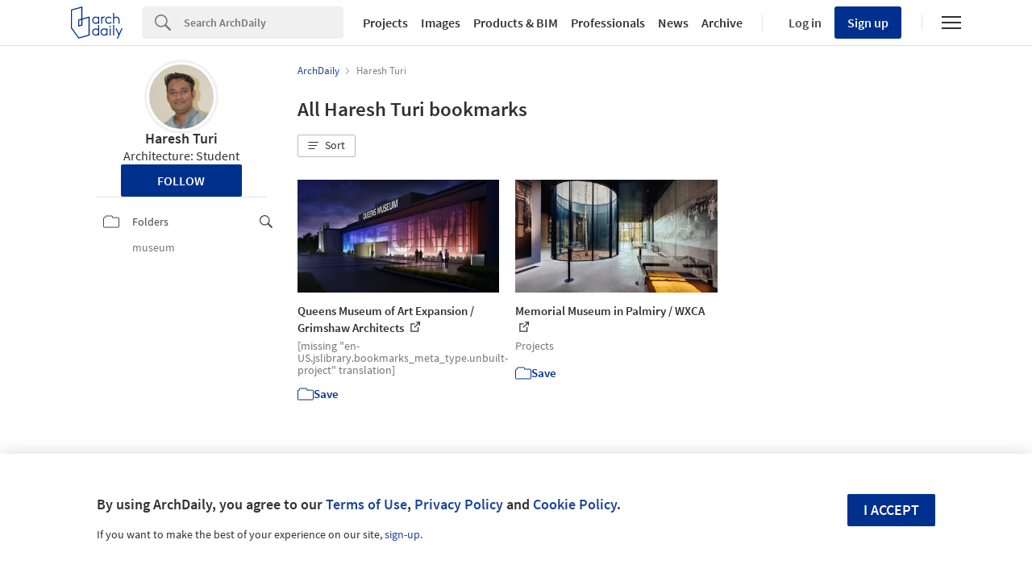

--- FILE ---
content_type: image/svg+xml
request_url: https://assets.adsttc.com/doodles/flat/logo-blue-full.svg
body_size: 3451
content:
<svg id="Ebene_1" data-name="Ebene 1" xmlns="http://www.w3.org/2000/svg" xmlns:xlink="http://www.w3.org/1999/xlink" viewBox="0 0 1282.9 800"><defs><style>.cls-1,.cls-4{fill:none;}.cls-2{fill:#00308e;}.cls-3{clip-path:url(#clip-path);}.cls-4{stroke:#00308e;stroke-miterlimit:10;stroke-width:26.41px;}</style><clipPath id="clip-path" transform="translate(-317.88 -140.8)"><rect class="cls-1" x="318" y="141" width="1282.78" height="799.8"/></clipPath></defs><polygon class="cls-2" points="1254.69 547.53 1196.84 674.73 1135.4 547.53 1105.98 547.53 1183.34 704.88 1140.22 800 1168.06 800 1282.9 547.53 1254.69 547.53 1254.69 547.53"/><polygon class="cls-2" points="1047.7 460.53 1047.7 721.09 1073.93 721.09 1073.93 460.53 1047.7 460.53 1047.7 460.53"/><polygon class="cls-2" points="959.85 515.35 990.99 515.35 990.99 482.64 959.85 482.64 959.85 515.35 959.85 515.35"/><polygon class="cls-2" points="962.24 721.13 988.51 721.13 988.51 547.37 962.24 547.37 962.24 721.13 962.24 721.13"/><path class="cls-2" d="M1199.77,688.34v19.44a85.52,85.52,0,0,0-59.07-23.14,88.65,88.65,0,0,0-55.21,19.45c-20.53,17.37-32.31,43.26-32.31,71,0,30.68,13.46,57.7,36.91,74.11a87.44,87.44,0,0,0,51.72,16.36c22.85,0,44-8.8,58-23.85v20.16h25.49V688.34Zm-.74,53.52v63.56c-13,22-34.48,35-57.59,35-12.62,0-24.92-4.07-36.54-12.08-16-11.25-25.49-31.16-25.49-53.27,0-20.85,8.27-39.64,22.68-51.53a62.84,62.84,0,0,1,39-13.81c28.25,0,49.93,19,58,32.09Z" transform="translate(-317.88 -140.8)"/><path class="cls-2" d="M992.32,601.33V707.22A85.05,85.05,0,0,0,934,684.64a88.63,88.63,0,0,0-55.21,19.45c-20.53,17.37-32.31,43.25-32.31,71,0,30.68,13.46,57.7,36.91,74.12a87.5,87.5,0,0,0,51.72,16.35c22.85,0,44-8.8,58-23.85v20.16h25.49V601.33Zm0,140.53v63.56c-13,22-34.48,35-57.59,35-12.63,0-24.93-4.07-36.54-12.08-16-11.24-25.49-31.16-25.49-53.27,0-20.85,8.27-39.64,22.68-51.52a62.79,62.79,0,0,1,39-13.82c28.25,0,49.93,19,58,32.09Z" transform="translate(-317.88 -140.8)"/><path class="cls-2" d="M1509.46,421.55c-13.86-18.74-36.43-29.48-61.9-29.48-22.43,0-42.86,8-56.11,21.77V302h-26.23V569.31h26.23V450.38c12.55-21.11,32.83-33.19,55.74-33.19,17.26,0,32.5,7.8,41.81,21.41,4.75,6.82,9.14,16.37,9.14,39.87v90.84h26.23V477c0-29.69-6-43.65-14.91-55.45Z" transform="translate(-317.88 -140.8)"/><path class="cls-2" d="M1312.85,523.57l-1.77,1.85c-14,14.69-31.2,22.46-49.81,22.46-37.26,0-66.45-28.7-66.45-65.35,0-36,28.48-65.34,63.5-65.34,18.21,0,35.2,7.15,49.14,20.68l2,1.9,16.69-19-1.72-1.72c-17.89-17.9-40.13-27-66.07-27-50.32,0-89.74,39.74-89.74,90.47,0,25.91,10.13,49.37,28.5,66.08,17.31,15.73,40.23,24.39,64.56,24.39A91.92,91.92,0,0,0,1330,543l1.7-1.89-18.88-17.51Z" transform="translate(-317.88 -140.8)"/><path class="cls-2" d="M1157.74,392.84a126.77,126.77,0,0,0-13-.78c-22.07,0-40.21,9.8-50.58,21V395.76H1068V569.31h26.23V452.4c8.79-21.08,28.9-35.21,50.21-35.21a89.06,89.06,0,0,1,9.55.33l2.59.43,3.73-24.69-2.52-.42Z" transform="translate(-317.88 -140.8)"/><path class="cls-2" d="M993.06,395.76v19.45A85.49,85.49,0,0,0,934,392.07a88.62,88.62,0,0,0-55.21,19.44c-20.53,17.37-32.31,43.26-32.31,71,0,30.69,13.46,57.7,36.91,74.12A87.5,87.5,0,0,0,935.1,573c22.85,0,44-8.8,58-23.84v20.15h25.49V395.76Zm-.74,53.52v63.57c-13,21.95-34.48,35-57.59,35-12.62,0-24.92-4.07-36.54-12.08-16-11.24-25.49-31.16-25.49-53.27,0-20.85,8.27-39.64,22.68-51.52a62.81,62.81,0,0,1,39-13.82c28.24,0,49.93,19,58,32.09Z" transform="translate(-317.88 -140.8)"/><g class="cls-3"><polygon class="cls-4" points="13.21 535.32 13.21 87.41 269.98 17.29 269.98 463.79 194.23 484.89 194.23 336.42 450.87 265.11 450.87 712.81 194.08 784.21 13.21 535.32 13.21 535.32"/></g></svg>

--- FILE ---
content_type: application/javascript
request_url: https://assets.adsttc.com/myad/application-d909b2a55eb3364a4dd454755e581e90eecacf4c91cf09b1f1b52faeb7344c77.js
body_size: 32652
content:
function openSearchFolders(){var t=document.getElementById("js-myad-folder-search"),a=document.getElementById("js-myad-chosen2");a&&(t.addEventListener("click",function(e){e.preventDefault(),e.stopPropagation(),t.svg="search"===t.svg?"cancel":"search",a.classList.toggle("show-chosen","cancel"===t.svg)}),a.addEventListener("click",function(e){e.preventDefault()}))}function ajaxPromise(e,t,a){var o=1<arguments.length&&t!==undefined?t:"GET";2<arguments.length&&undefined;return new Promise(function(t,a){fetch(e,{"method":o,"headers":{"Content-Type":"application/json"}}).then(function(e){if(e.ok)return e.json();throw new Error("Network response was not ok.")}).then(function(e){t(e)})["catch"](function(e){a(e)})})}function removeLoader(){(loader=loader||document.getElementById("js-loader"))&&loader.classList.toggle("afd-hide",!0)}function showFallbackBtn(e){if(!e)return!1;e.removeAttribute("disabled"),e.classList.remove("afd-hide")}function trackOpenBookmarksClickButton(e){e&&0<e.length&&Array.from(e).filter(function(e){return!e.tracked}).forEach(function(t){t.tracked=!0,t.addEventListener("click",function(){var e=t.nextElementSibling.classList.contains("afd-search-list__link")&&t.nextElementSibling.dataset.bookmarkId||"";window.adInsights.e("my-open-bookmark-btn","click",e)})})}function bookmarksLayout(u,m,t,p,f,g,e,a){function o(e){isLoading=!0;var c=a||0<arguments.length&&e!==undefined?e:1;return ajaxPromise(t+"&page="+c).then(function(e){if(isLoading=!1,!e||0===Object.keys(e).length||!e.bookmarks.length&&!e.pagination.total){var t=u.querySelector(".js-myarchdaily-empty-profile");return t&&t.classList.remove("afd-hide"),u.querySelectorAll(".js-myad-loading, #js-loader").forEach(function(e){return e.remove()}),""}for(var a="",o=document.getElementById("js-bookmark-actions"),n=document.querySelector(".js-sort-bookmarks-btn"),r=0;r<e.bookmarks.length;r++){var s=e.bookmarks[r];s.has_at_content=s.url.includes("architonic.com");var i=s.has?document.querySelector("meta[name=ad-user-slug]").getAttribute("content"):u.dataset.userSlug,l=s.url;if("Photo"===s.meta_type){var d=s.url.match(/^(https?:\/\/.+\/\d+)\//);d&&d[1]&&(l=d[1])}a+=microTemplates[p]({"bookmark":Object.assign(s,{"url":l}),"site":MyAD.site,"user_slug":i,"folder_slug":g,"index":r})}return f&&f.remove(),1===c?m.innerHTML=a:m.insertAdjacentHTML("beforeend",a),trackOpenBookmarksClickButton(m.querySelectorAll(".open-bookmark-btn")),m.classList.remove("afd-hide"),o&&o.classList.remove("afd-hide"),bookmarkContainer&&(n&&n.classList.remove("afd-hide"),bookmarkContainer.classList.remove("afd-hide")),e.pagination})["catch"](function(e){console.error(e),isLoading&&removeLoader()})}u&&m&&(u.dataset.folderId!==undefined&&(t+="&folder_id="+u.dataset.folderId),bookmarkContainer=bookmarkContainer||document.querySelector(".js-myarchdaily-show-recommendations"),u&&o().then(function(e){e&&infiniteScroll(e.total_pages,o,1)}))}function appendLoadMoreButton(e){var t=getLabelButtonTranslation();if(!e)return!1;var a=document.createElement("button");return a.id="js-load-more-bookmark-results",a.className="afd-btn my-ad__button-loading afd-btn--outline afd-hide",a.textContent=t,e&&e.append(a),!0}function getLabelButtonTranslation(){var e={"us":"en-US","cl":"es-CL","mx":"es-MX","pe":"es-PE","co":"es-CO","pt":"pt-BR","cn":"zh-CN"},t=window.MyAD||{};I18n.locale||(I18n.locale=t.site?e[t.site]:e.us);var a=I18n.t("jslibrary.load_more_btn");return a.includes(["[missing"])?"Load More":a}function widgetsRecommendations(e,s,i){0<s.length&&fetch(e).then(function(e){if(e.ok)return e.json();throw new Error("Error: "+e.status)}).then(function(e){if(e.data&&0<e.data.length){for(var t="",a=0;a<e.data.length&&a<8;a++)t+=microTemplates["templates/recommendation_by_ajax"]({"bookmark":e.data[a]});if(s.querySelector(".myad-bookmark__recommendations-list").innerHTML=t,"folder"===i){var o=MyAD.site,n="<span class='widgets-folder'>"+e.folder_name+" </span>",r=s.querySelector(".afd-title-big.afd-title-big--bmargin-big.myad-desktop-paginated-margin.afd-container-padding--m");r.insertAdjacentHTML("beforeend",n),"us"===o&&r.insertAdjacentText("beforeend","folder"),"cn"===o&&r.insertAdjacentText("beforeend","\u4ef6\u5939\u63d0\u4f9b\u66f4\u591a\u9f13\u821e\u4eba\u5fc3\u7684\u5185\u5bb9")}}else s.classList.add("afd-hide")})["catch"](function(e){console.error(e),s.classList.add("afd-hide")})}function loadUserBookmarks(){var t=document.querySelector(".js-myarchdaily-all-bookmarks");if(!t)return!1;var a=t.querySelector("ul.js-bookmarks-list, ul.afd-search-list"),o=t.querySelector(".js-myad-loading"),e=t.getAttribute("data-user-slug"),n=t.getAttribute("data-folder-slug"),r="/api/v1/users/favs?user_slug="+e;appendLoadMoreButton(t);var s=document.getElementById("js-load-more-bookmark-results");s&&s.addEventListener("click",function(){s.setAttribute("disabled","disabled"),s.classList.add("afd-hide");var e=Math.ceil(a.children.length/15);bookmarksLayout(t,a,r,"templates/bookmark",o,n,s,e)});var i=retrieveAppliedSortings();i&&i.bookmarks&&i.bookmarks.sort_by&&i.bookmarks.direction&&(r+="&sort="+i.bookmarks.sort_by+"&direction="+i.bookmarks.direction,onSortOptionApplied(i.bookmarks.sort_by,i.bookmarks.direction,!1)),bookmarksLayout(t,a,r,"templates/bookmark",o,n,s)}function getPath(e){switch(!e.category&&e.type&&(e.category=e.type),e.category){case"company":return"companies/"+e.original_id+"/"+e.slug;case"user":return"@"+e.slug;case"office":return"office/"+e.slug;case"photographer":return"photographer/"+e.slug;case"author":return"author/"+e.slug;case"category":return"category/"+e.slug;case"tag":return"tag/"+e.slug;case"expert":return"professional/"+e.slug;case"landing":return e.slug;case"product_category":return"search/"+AD.site+"/products/"+e.slug}}function generateUrl(e){var t="product_category"!==e.category?AD.site+"/":"",a=AD.domain;return"https://"+("user"===e.category?"my":"www")+a+"/"+t+getPath(e)}function showBanner(e,t){e.style.display="block",window.adInsights&&window.adInsights.e("my-sticky-newsletter-cta","show",t)}function getParameterByName(e,t){var a=t||window.location.href,o=e.replace(/[\[\]]/g,"\\$&"),n=new RegExp("[?&]"+o+"(=([^&#]*)|&|#|$)").exec(a);return n?n[2]?decodeURIComponent(n[2].replace(/\+/g," ")):"":null}function setupSortMenu(){var e=document.querySelector(".js-sort-folders");e&&e.addEventListener("click",function(){menuOpen?closeSortOptionsMenu():openSortOptionsMenu()});var t=document.querySelector(".js-close-sort");t&&t.addEventListener("click",function(){closeSortOptionsMenu()});var a=document.querySelector(".js-btn-reset");a&&a.addEventListener("click",function(){resetSort()}),document.addEventListener("keyup",function(e){"Escape"===e.key&&closeSortOptionsMenu()})}function handleClickOutsideMenu(e){e.target.closest(".js-sort-folders")||menuOpen&&!e.target.closest("#js-sort-options-dropdown")&&closeSortOptionsMenu()}function openSortOptionsMenu(){var e=document.querySelector("#js-sort-options-"+currentMenuType);e&&e.classList.add("show"),menuOpen=!0,currentMenuType===MENU_TYPES.MODAL?document.body.classList.add("afd-document-no-scroll"):currentMenuType===MENU_TYPES.DROPDOWN&&document.addEventListener("click",handleClickOutsideMenu,!0)}function closeSortOptionsMenu(){var e=document.querySelector("#js-sort-options-"+currentMenuType);e&&e.classList.remove("show"),menuOpen=!1,currentMenuType===MENU_TYPES.MODAL?document.body.classList.remove("afd-document-no-scroll"):currentMenuType===MENU_TYPES.DROPDOWN&&document.removeEventListener("click",handleClickOutsideMenu)}function resetSort(){var e=document.querySelector('.myad-radio-hidden[name="sorting"]');e&&e.setAttribute("checked",!1);var t=document.querySelector(".myad-sort-label");t&&t.classList.remove("visible");var a=document.querySelector(".myad-sort-initial");a&&a.classList.add("visible"),closeSortOptionsMenu(),storeSortingApplied(document.querySelector(".js-sort-folders").dataset.type)}function onSortOptionApplied(e,t,a){if(a&&closeSortOptionsMenu(),e&&t){var o;"by_last_activity"===e?(o="oldest","desc"===t&&(o="latest")):"by_name"===e&&(o="az","desc"===t&&(o="za"));var n=document.querySelector(".myad-sort-"+o);if(n){var r=document.querySelector(".myad-sort-label.visible");r&&r.classList.remove("visible"),n.classList.add("visible");var s=document.querySelector(".myad-radio-hidden");s&&s.setAttribute("checked",!1);var i=document.querySelector('.myad-radio-hidden[value="'.concat(o,'"]'));i&&i.setAttribute("checked",!0)}}}function storeSortingApplied(e,t,a){if(AD.localStorageAvailable()){var o={};window.localStorage.my_sorting_options&&(o=JSON.parse(window.localStorage.my_sorting_options)),o[e]={"sort_by":t,"direction":a},window.localStorage.my_sorting_options=JSON.stringify(o)}}function retrieveAppliedSortings(){return AD.localStorageAvailable()&&window.localStorage.my_sorting_options?JSON.parse(window.localStorage.my_sorting_options):null}function throttle(n,e){var r=1<arguments.length&&e!==undefined?e:100,s=null;return function(){for(var e=this,t=arguments.length,a=new Array(t),o=0;o<t;o++)a[o]=arguments[o];null===s&&(s=setTimeout(function(){n.apply(e,a),s=null},r))}}function infiniteScroll(a,o){function e(e,t){e.forEach(function(e){e.isIntersecting&&o(++r),a<=r&&(n.classList.add("afd-hide"),t.unobserve(n))})}var n=document.getElementById("js-loader");if(n){n.classList.remove("afd-hide");var r=1;new IntersectionObserver(e,{"rootMargin":"0px 0px 200px 0px"}).observe(n)}}function truncateString(e,t){return e.length>t?e.substring(0,t-3)+"...":e}document.addEventListener("DOMContentLoaded",function(){if(openSearchFolders(),"desktop"===AD.device()){var e=document.getElementsByClassName("myad-sidebar-link");window.AFD.highlightLinks(e,"afd-myad-sidebar__link--active")}});var Hotkeys=function(){function e(){document.addEventListener("keydown",t)}function t(e){var t=0<=["INPUT","SELECT","TEXTAREA"].indexOf(e.target.tagName),a=[37,38,39,49].indexOf(e.keyCode);if(!t||!a){var o=e.keyCode;document.querySelectorAll('[data-hotkey="'+o+'"]').forEach(function(t){var e=t.attributes.dataHotkeyEvents;(e?e.split(","):["click"]).forEach(function(e){t.dispatchEvent(new Event(e))})})}}e()},loader,bookmarkContainer;!function(){this.microTemplates||(this.microTemplates={}),this.microTemplates["templates/bookmark"]=function(obj){var p=[],print=function(){p.push.apply(p,arguments)};with(obj){if(p.push('<li class="myad-search-list__item">   <a      class="js-myad-fav afd-btn open-bookmark-btn"     data-bookmark-id="',bookmark.bookmark_id,'"     data-description="',bookmark.description,'"     data-id="',bookmark.id,'"     data-image="',bookmark.image,'"     data-status="update"     data-title="',bookmark.title,'"     data-url="',bookmark.url,'"     href="',bookmark.url,'?ad_source=myad_bookmarks&ad_medium=bookmark-open"     >     <hd-icon svg="edit" height="17" width="17"></hd-icon>     ',I18n.t("jslibrary.edit"),'   </a>   <a class="afd-search-list__link" target="_blank"      '),bookmark.has?p.push('        href="',bookmark.url,'?ad_source=myad_bookmarks&ad_medium=bookmark-open"     '):p.push('       href="',bookmark.url,'?ad_source=myad_bookmarks&ad_medium=bookmark-show&ad_content=other-user" target="_blank"     '),p.push('      data-bookmark-id="',bookmark.bookmark_id,'"      data-description="',bookmark.description,'"      data-index="',index,'"      data-id="',bookmark.id,'"      data-image="',bookmark.image,'"      data-status="update"      data-title="',bookmark.title,'"      data-url="',bookmark.url,'"      data-insights-category="myad-bookmark"       data-insights-label="open-bookmark"       data-insights-value="',bookmark.title,'"   >     <figure>       <img class="myad-bookmark-grid__img" src="',bookmark.image,'" alt="',bookmark.title,'"         '),index<=2&&p.push(' fetchpriority="high" '),p.push("         "),2<index&&p.push(' loading="lazy" '),p.push("  />       "),bookmark.has_at_content&&p.push('         <img class="at-logo" src="https://assets.adsttc.com/architonic/logo/at_logo_dark.svg" height="30" />       '),p.push('     </figure>     <h3 class="afd-search-list__title">',truncateString(bookmark.title,60),' <hd-icon svg="externalLink2" /></h3>     <p class="afd-search-list__subtitle">       <span>         '),bookmark.has_at_content?p.push("           ",I18n.t("jslibrary.at_products"),"         "):p.push("           ",I18n.t("jslibrary.bookmarks_meta_type."+bookmark.meta_type_label,{"default":bookmark.meta_type_label}),"         "),p.push('       </span>     </p>   </a>   <div class="afd-saved-in">     '),null!=bookmark.folders&&0<bookmark.folders.length){if(p.push('       <div class="myad-folder-name afd-saved-folder-name">         <hd-icon svg="folders" width="20" height="20" fill="currentColor"></hd-icon>         '),1==bookmark.folders.length&&p.push('           <a class="afd-saved-folder-link" href="/',site,"/@",user_slug,"/folders/",bookmark.folders[0].slug,'?ad_source=myad_bookmarks&ad_medium=folder-open">',bookmark.folders[0].name,"</a>         "),p.push("         "),1<bookmark.folders.length){p.push('           <a class="afd-saved-folder-link" href="/',site,"/@",user_slug,"/folders/",bookmark.folders[0].slug,'?ad_source=myad_bookmarks&ad_medium=folder-open"><strong>',I18n.t("jslibrary.saved_in")," ",bookmark.folders.length," ",I18n.t("jslibrary.folders"),'</strong></a>           <ul class="afd-saved-folder-hint">             ');for(var i=0;i<bookmark.folders.length;i++)p.push('               <li class="afd-saved-folder-hint__item">                 <a class="afd-saved-folder-hint__link" href="/',site,"/@",user_slug,"/folders/",bookmark.folders[i].slug,'?ad_source=myad_bookmarks&ad_medium=folder-open">',bookmark.folders[i].name,"</a>               </li>             ");p.push("           </ul>         ")}p.push("       </div>     ")}p.push("      "),bookmark.has||p.push('       <a href="',bookmark.url,'?ad_source=myad_bookmarks&ad_medium=bookmark-open" class="js-myad-fav afd-save-item myad-folder-name"          data-image="',bookmark.image,'"          data-status="create"          data-title="',bookmark.title,'"          data-url="',bookmark.url,'">         <hd-icon svg="folders" width="20" height="20" fill="currentColor"></hd-icon>         <span class="afd-fl">',I18n.t("jslibrary.not_bookmarked"),"</span>       </a>     "),p.push("   </div> </li> ")}return p.join("")},this.microTemplates["templates/bookmark"]}(),function(){this.microTemplates||(this.microTemplates={}),this.microTemplates["templates/pagination"]=function(obj){var p=[],print=function(){p.push.apply(p,arguments)};with(obj){p.push('<nav class="pagination">     '),1!=pagination.page&&p.push('       <span class="first">         <a href="#" class="js-myarchdaily-load-page" data-page="1">',I18n.t("jslibrary.pagination.first"),"</a>       </span>     "),p.push("      "),null!==pagination.previous_page&&p.push('       <span class="prev">         <a rel="prev" class="js-myarchdaily-load-page" data-page="',pagination.previous_page,'">',I18n.t("jslibrary.pagination.previous"),"</a>       </span>     "),p.push("      ");for(var i=1;i<=pagination.total_pages;i++)p.push("       "),i<pagination.page&&p.push('         <span class="page">           <a rel="prev" class="js-myarchdaily-load-page" href="#" data-page="',i,'">',i,"</a>         </span>       "),p.push("        "),i==pagination.page&&p.push('         <span class="page current">           ',i,"         </span>       "),p.push("        "),i>pagination.page&&p.push('         <span class="page current">           <a rel="next" class="js-myarchdaily-load-page" href="#" data-page="',i,'">',i,"</a>         </span>       "),p.push("     ");p.push("      "),null!==pagination.next_page&&p.push('       <span class="next">         <a rel="next" class="js-myarchdaily-load-page" href="#" data-page="',pagination.next_page,'">',I18n.t("jslibrary.pagination.next"),"</a>       </span>     "),p.push("      "),pagination.page!=pagination.total_pages&&p.push('       <span class="last">         <a href="#" class="js-myarchdaily-load-page" data-page="',pagination.total_pages,'">',I18n.t("jslibrary.pagination.last"),"</a>       </span>     "),p.push(" </nav>")}return p.join("")},this.microTemplates["templates/pagination"]}(),function(){this.microTemplates||(this.microTemplates={}),this.microTemplates["templates/recommendation_by_ajax"]=function(obj){var p=[],print=function(){p.push.apply(p,arguments)};with(obj)p.push('<li class="afd-search-list__item myad-search-list__item slide js_slide">   <a class="afd-search-list__link" href="',bookmark.url,'?ad_source=myarchdaily&ad_medium=bookmark-show&ad_content=current-user" target="_blank">     <figure class="afd-search-list__figure">       <div class="afd-search-list__img afd-search-list__bg-img" style="background-image: url(\'',bookmark.image,'\');"></div>     </figure>     <h3 class="afd-search-list__title">',truncateString(bookmark.title,60),'</h3>     <p class="afd-search-list__subtitle">',bookmark.type,'</p>   </a>   <div class="afd-saved-in">     <a class="js-myad-fav afd-icon-text afd-icon-text--pmyad afd-save-item clearfix" href="#" data-image="',bookmark.image,'",     data-status="create", data-title="',bookmark.title,'", data-url="',bookmark.url,'">       <i class="afd-icon afd-icon-text__icon afd-icon--icon-folder-blue"></i>       <span class="afd-fl">',I18n.t("jslibrary.save-this")," ",bookmark.type,"</span>     </a>   </div> </li> ");return p.join("")},this.microTemplates["templates/recommendation_by_ajax"]}();var isLoading=!1;document.addEventListener("DOMContentLoaded",function(){loadUserBookmarks()}),function(){this.microTemplates||(this.microTemplates={}),this.microTemplates["templates/entity_profile"]=function(obj){var p=[],print=function(){p.push.apply(p,arguments)};with(obj)p.push('<div class="afd-suggestion myad-follow__entity">   '),image&&(image=image.replace("http://s3.amazonaws.com","https://").replace("http://","https://").replace(".qtlcn.com","")),p.push("    "),["author","user","photographer"," tag","landing"].includes(category)&&p.push('     <a class="afd-suggestion__photo afd-suggestion__avatar afd-entity" href=',url," style=\"background-image: url('",image||"https://my.archdaily.net/users/custom_avatars/fallback-avatar.png","')\"></a>   "),p.push("    "),["office","company","category","expert"].includes(category)&&p.push('     <a class="afd-suggestion__photo  afd-entity ',image?"afd-suggestion__logo":"afd-suggestion__photo--empty",'" href=',url," style=\"background-image: url('",image,"')\"></a>   "),p.push("    "),"product_category"==category&&p.push('     <a class="afd-suggestion__photo afd-suggestion__logo afd-entity myad-follow__entity--product ',image?"":"myad-follow__entity--product-no-img",'" style="background-image: url(\'',image||"https://assets.adsttc.com/doodles/flat/logo-blue-full.svg","')\" href=",url," ></a>   "),p.push('    <a class="afd-suggestion__name afd-entity" href=',url,">",name,'</a>   <h4 class="afd-suggestion__description">',I18n.t("jslibrary.entities."+category),'</h4>   <a class="afd-suggestion__action afd-btn" data-follow-id="',original_id,'"   data-follow-type="',category,'">asdklj</a> </div> ');return p.join("")},this.microTemplates["templates/entity_profile"]}();var Following=function(){function e(){return window.location.href.match(/@([a-z0-9-]+)/)[1]}function t(){return Notifications.getFollowers("all",null,e())}function a(){return new Promise(function(t){MyAD.loadInterests("all",10,function(e){t(e)})})}function o(e){var t="",a=document.getElementById("myad-interests-loader");if(0<e.length&&!i.interests_rendered){for(var o=0;o<e.length;o++){var n=e[o];n.url=generateUrl(n),t+=microTemplates["templates/entity_profile"](n)}var r=document.getElementById("myad-interests-list");r&&(r.insertAdjacentHTML("beforeend",t),r.classList.remove("afd-hide")),a&&(a.style.display="none"),i.interests_rendered=!0,Notifications.setupButtons()}else if(!i.interests_rendered){a&&(a.style.display="none");var s=document.getElementById("myad-interests-title");s&&(s.style.display="none")}}function n(){i.interests_rendered||t().then(function(e){var t=e.follows.map(function(e){return e.following.slug});i.interests=i.interests.filter(function(e){return!t.includes(e.slug)}),Promise.all(i.interests.map(function(e){return window.Notifications.getEntity(e.type,e.slug,{"image":e.image,"name":e.name})})).then(function(e){o(e)})})}function r(){a().then(function(e){i.interests=e.interests,n()})}var i={};return i.update=r,i.follows=[],i.interests=[],i.interests_rendered=!1,i.pagination={"current_page":1},i}(),Followers=function(){function e(){return window.location.href.match(/@([a-z0-9-]+)/)[1]}function t(){return Notifications.getMyFollowers({"page":i.pagination.current_page,"user":e()})}function a(){if(!i.followers.length)return s();for(var e="",t=0;t<i.followers.length;t++){var a=i.followers[t];a.url=generateUrl(a),e+=microTemplates["templates/entity_profile"](a)}var o=document.getElementById("myad-follows-list");o&&(o.innerHTML=e,o.classList.remove("afd-hide"));var n=document.getElementById("myad-follows-empty");n&&n.classList.add("afd-hide");var r=document.getElementById("myad-follows-loader");r&&(r.style.display="none"),Notifications.setupButtons()}function s(){document.getElementById("myad-follows-list").classList.add("afd-hide"),document.getElementById("myad-follows-loader").style.display="none",document.getElementById("myad-follows-empty").classList.remove("afd-hide"),Notifications.setupSuggestions()}function o(){var e=document.getElementById("myad-follows-list");e&&(e.innerHTML=""),t().then(function(e){i.pagination=e.pagination,i.followers=e.followers,a()})}var i={};return i.update=o,i.followers=[],i.pagination={"current_page":1},i}();document.addEventListener("DOMContentLoaded",function(){if("undefined"!=typeof AFD&&"undefined"!=typeof AFD.tracking){var a="my-folder-share",o="click";document.querySelectorAll(".afd-social-icon-big").forEach(function(e){var t=e.dataset.social;AFD.tracking.ga.init(".afd-social-icon-big--"+t,a,o,t),e.addEventListener("click",function(){window.adInsights.e("my-folder-share","click",t)})})}}),document.addEventListener("DOMContentLoaded",function(){document.addEventListener("kenneth:confirmed-account",function(){if("us"===AD.site||"br"===AFD.site&&window.location.search.includes("auth=daaily")){var t=document.querySelector(".myad-sticky-subscribe");if(!t)return;var a=localStorage.getItem("counter")?JSON.parse(localStorage.getItem("counter")):0;localStorage.getItem("counter")||localStorage.setItem("counter",JSON.stringify(a));var e=localStorage.getItem("initialDay")?JSON.parse(localStorage.getItem("initialDay")):"no set",o=864e5,n=new Date,r=0;localStorage.getItem("initialDay")&&(r=Math.round(Math.abs((e-n.getTime())/o)));var s=document.querySelector(".myad-sticky-subscribe__close"),i=document.querySelectorAll(".myad-sticky-subscribe__cta"),l="/";s.addEventListener("click",function(e){e.preventDefault(),window.adInsights&&window.adInsights.e("my-sticky-newsletter-cta","close"),t.style.display="none",a++,localStorage.setItem("counter",JSON.stringify(a)),localStorage.setItem("initialDay",JSON.stringify((new Date).getTime()))}),i.forEach(function(e){e.addEventListener("click",function(){window.adInsights&&window.adInsights.e("my-sticky-newsletter-cta","click",a),window.location.href=l})});var d={};d.Authorization="Bearer "+AD.getAccessToken(),d["x-csrf-token"]=document.querySelector('meta[name="csrf-token"]').getAttribute("content"),fetch("/my/api/v1/users/newsletter_status?site="+AD.site,{"method":"POST","headers":d}).then(function(e){return e.json()}).then(function(e){e.status&&"subscribed"!==e.status&&(l=e.redirect_to,0===a?showBanner(t,a):a<=2&&8<=r&&(showBanner(t,a),localStorage.removeItem("initialDay")))})["catch"](function(e){console.error("Newsletter status error",e)})}})});var MENU_TYPES={"DROPDOWN":"dropdown","MODAL":"modal"},currentMenuType="desktop"===device?MENU_TYPES.DROPDOWN:MENU_TYPES.MODAL,menuOpen=!1;document.addEventListener("DOMContentLoaded",function(){var e=document.querySelector(".js-sort-folders");if(e){setupSortMenu();var u=e.dataset.type,t=document.querySelectorAll(".js-myad-folder-sort");if(t.forEach(function(c){c.addEventListener("click",function(e){e.preventDefault();var t=c.dataset.sort,a=c.dataset.direction,o="";if(onSortOptionApplied(t,a,!0),storeSortingApplied(u,t,a),"folders"===u)o=[location.protocol,"//",location.host,location.pathname].join(""),t&&a&&(o+="?sort="+t+"&direction="+a),window.location.href=o;else{var n=document.querySelector(".js-myarchdaily-all-bookmarks"),r=n.querySelector("ul.js-bookmarks-list, ul.afd-search-list"),s=n.querySelector(".js-myad-loading"),i=n.dataset.userSlug,l=n.dataset.folderSlug;o="/api/v1/users/favs?user_slug="+i,appendLoadMoreButton(n);var d=document.getElementById("js-load-more-bookmark-results");t&&a&&(o+="&sort="+t+"&direction="+a),bookmarksLayout(n,r,o,"templates/bookmark",s,l,d),d&&d.addEventListener("click",function(){d.setAttribute("disabled","disabled"),d.classList.add("afd-hide");var e=Math.ceil(r.children().length/15);bookmarksLayout(n,r,o,"templates/bookmark",s,l,d,e)})}return!1})}),0<t.length){var a=getParameterByName("sort"),o=getParameterByName("direction");a&&o&&onSortOptionApplied(a,o,!1)}}document.querySelectorAll(".js-my-folders-link").forEach(function(o){o.addEventListener("click",function(e){e.preventDefault();var t=o.href,a=retrieveAppliedSortings();return a&&a.folders&&a.folders.sort_by&&a.folders.direction&&(t+="?sort="+a.folders.sort_by+"&direction="+a.folders.direction),window.location.href=t,!1})})}),function(){this.microTemplates||(this.microTemplates={}),this.microTemplates["templates/folder"]=function(obj){var p=[],print=function(){p.push.apply(p,arguments)};with(obj)p.push('<li class="afd-search-list__item myad-folders-list__item clearfix">   <a class="afd-search-list__link" href="',folder.url[site],'?ad_source=myad_folders&ad_medium=folder-open">     <figure class="afd-search-list__figure">         '),folder.favs[0]?p.push('           <div class="folder-item__img" style="background-image: url(\'',folder.favs[0].image,"');\"></div>         "):p.push('           <div class="folder-item__img"></div>         '),p.push("         "),folder.favs[1]?p.push('           <div class="folder-item__img" style="background-image: url(\'',folder.favs[1].image,"');\"></div>         "):p.push('           <div class="folder-item__img"></div>         '),p.push("         "),folder.favs[2]?p.push('           <div class="folder-item__img" style="background-image: url(\'',folder.favs[2].image,"');\"></div>         "):p.push('           <div class="folder-item__img"></div>         '),p.push("         "),folder.favs[3]?p.push('           <div class="folder-item__img" style="background-image: url(\'',folder.favs[3].image,"');\"></div>         "):p.push('           <div class="folder-item__img"></div>         '),p.push("         "),4<folder.total_bookmarks&&p.push('           <span class="folder-item__count">             <span class="afd-table-display afd-table-display--center">               <span class="afd-cell-display">                 + ',folder.total_bookmarks-4,"               </span>             </span>           </span>         "),p.push('     </figure>     <h3 class="afd-search-list__title myad-folders-list__title afd-text-overflow">       '),"closed"==folder.state&&p.push('         <i class="afd-icon-private-folder afd-icon-private-folder--small icon-private-folder--left"></i>       '),p.push("       ",folder.name,"     </h3>   </a> </li>");return p.join("")},this.microTemplates["templates/folder"]}();var MyADSearch=function(){function o(e,t){var a="";if(null!==t&&0<t.pagination.total){for(var o="templates/"+e,n=0;n<t.data.length;n++){var r=t.data[n],s=document.querySelector("meta[name=ad-user-slug]").getAttribute("content");a+=microTemplates[o]({"folder":r,"bookmark":r,"site":MyAD.site,"user_slug":s,"folder_slug":r.slug})}"folder"===e&&(t.pagination.last_page?l.classList.add("afd-hide"):l.classList.remove("afd-hide"))}else a='<li class="myad-no-results '+("bookmark"===e?"afd-mobile-margin":"")+'">'+I18n.t("jslibrary.no_results_"+e,{"searchParams":i})+"</li>";return a}function e(){n(m+"?name="+i).then(function(e){r.innerHTML=o("folder",e)})["catch"](function(e){console.error(e)})}function n(e){if(e)return new Promise(function(t,a){fetch(e,{"method":"POST","headers":{"Authorization":"Bearer "+AD.getAccessToken(),"Content-Type":"application/json"}}).then(function(e){if(e.ok)return e.json();throw new Error("Network response was not ok.")}).then(function(e){t(e)})["catch"](function(e){a(e)})})}function t(e){var t=m+"?name="+e+"&per_page="+c,a=p+"?name="+e+"&per_page="+u;Promise.all([n(t),n(a)]).then(function(e){var t=e[0],a=e[1];r.innerHTML=o("folder",t),r.classList.remove("afd-hide"),s.innerHTML=o("bookmark",a),s.classList.remove("afd-hide"),d.classList.add("afd-hide")})["catch"](function(e){console.error(e)})}function a(){"desktop"===device&&(window.location="/"),r=document.getElementById("js-folder-results"),s=document.getElementById("js-bookmark-results"),l=document.getElementById("js-show-more-results"),d=document.querySelector(".js-myad-loader"),l.addEventListener("click",e),i=new URLSearchParams(document.location.search.substring(1)).get("q"),classMobile(),t(i)}var r,s,i,l,d,c=4,u=15,m="/api/v1/folders/search",p="/api/v1/bookmarks/search";return{"init":a}}();!function(){function a(){loaders&&interestsInnerContainer&&(loaders.classList.add("afd-hide"),interestsInnerContainer.classList.remove("afd-hide"))}function o(e){var t=e.target,a=document.querySelectorAll(".myad-interests__interest-tag input:checked"),o={"slug":t.getAttribute("data-slug"),"name":t.getAttribute("data-name"),"type":t.getAttribute("data-type")};if(t.checked){var n=null;"tag"!==o.type&&"landing"!==o.type||(n={"name":o.name}),window.Notifications.getEntity(o.type,o.slug,n).then(function(e){t.setAttribute("data-original-id",e.original_id),t.setAttribute("data-category",e.category)})}var r=a.length>=i;submitBtn.classList.toggle("afd-btn--not-allowed",!r),submitBtn.textContent=r?submitBtn.getAttribute("data-done"):submitBtn.getAttribute("data-pick-more").replace("%{count}",i-a.length)}function n(e){window.adInsights.e("onboarding-interests","save",e.length);for(var t=0;t<e.length;t++)window.adInsights.e("onboarding-interests","follow",e[t].slug)}function r(a){var t=function t(e){return e.then(function(e){return{"v":e,"status":"fulfilled"}},function(e){return{"e":e,"status":"rejected"}})};Promise.all(a.map(function(e){return t(window.Notifications.addFollower(e.original_id,e.category))})).then(function(e){var t=a.length;e.filter(function(e){return"fulfilled"===e.status}).length===t&&(document.querySelector(".myad-interests__bottom").style.display="none",window.location.href="/")})}function s(e){e.preventDefault();var t=document.querySelectorAll(".myad-interests__interest-tag input:checked"),a=Array.from(t).map(function(e){return{"slug":e.getAttribute("data-slug"),"name":e.getAttribute("data-name"),"type":e.getAttribute("data-type"),"original_id":e.getAttribute("data-original-id"),"category":e.getAttribute("data-category")}});if(a.length)return n(a),r(a),!1}var i=3;interestsInnerContainer=null,loaders=null,submitBtn=null,document.addEventListener("DOMContentLoaded",function(){var e=document.getElementById("js-myarchdaily-interests__container");if(loaders=document.querySelector(".js-loading-interests"),submitBtn=document.getElementById("js-interests__save-interests"),submitBtn&&submitBtn.addEventListener("click",s),document.addEventListener("kenneth:not-confirmed-account",function(){if("desktop"===getDevice()){var e=document.querySelectorAll(".kth-confirm-account-msg"),t="desktop"!==getDevice()?50:0,a=document.querySelector(".myad-interests__bottom");a&&(a.style.bottom=e[0].offsetHeight+t+"px")}}),e){var t=function(){MyAD.loadInterests("all",40,function(e){if(e.interests.length&&(interestsInnerContainer=document.querySelector(".js-interests-inner-container"),interestsInnerContainer)){if(e.interests.map(function(e){var t=document.createElement("label");t.classList.add("myad-interests__interest-tag"),t.textContent=e.name;var a=document.createElement("input");a.type="checkbox",a.setAttribute("data-slug",e.slug),a.setAttribute("data-name",e.name),a.setAttribute("data-type",e.type),t.appendChild(a),interestsInnerContainer.appendChild(t),a.addEventListener("change",o)}),!document.startViewTransition)return void a();document.startViewTransition(function(){a()})}})};null==MyAD.instance?MyAD.afterInit=function(){t()}:t()}})}();var site=window.location.pathname.substring(1,3),close_after_update=!1,width=window.innerWidth||document.documentElement.clientWidth||document.body.clientWidth;document.addEventListener("DOMContentLoaded",function(){
Hotkeys()});